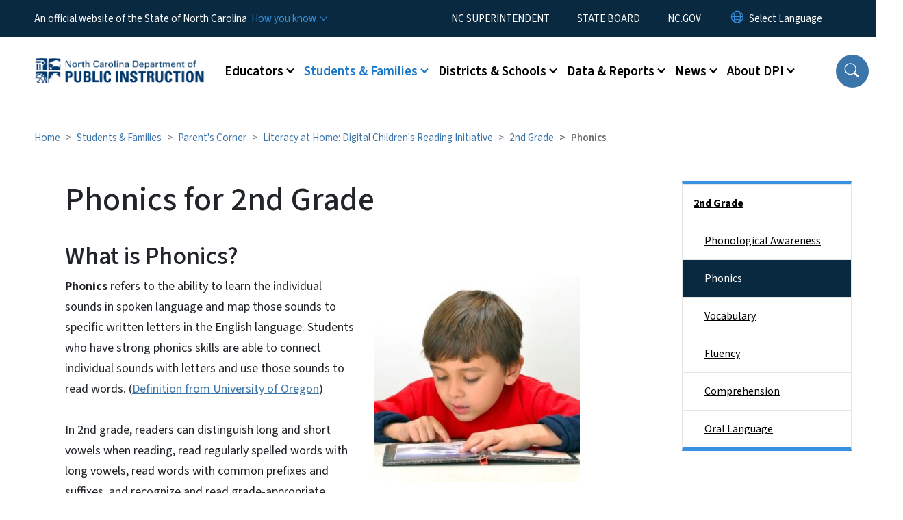

--- FILE ---
content_type: text/html; charset=UTF-8
request_url: https://www.dpi.nc.gov/students-families/parents-corner/literacy-home-digital-childrens-reading-initiative/2nd-grade/phonics-2nd-grade
body_size: 71690
content:

<!DOCTYPE html>
<html lang="en" dir="ltr" prefix="og: https://ogp.me/ns#">
  <head>
    <meta name="color-scheme" content="only light">
    <meta charset="utf-8" />
<script async src="https://www.googletagmanager.com/gtag/js?id=G-4HV0HQ5N7T"></script>
<script>window.dataLayer = window.dataLayer || [];function gtag(){dataLayer.push(arguments)};gtag("js", new Date());gtag("set", "developer_id.dMDhkMT", true);gtag("config", "G-4HV0HQ5N7T", {"groups":"default","page_placeholder":"PLACEHOLDER_page_location","allow_ad_personalization_signals":false});</script>
<meta name="description" content="Phonics refers to the ability to learn the individual sounds in spoken language and map those sounds to specific written letters in the English language. Students who have strong phonics skills are able to connect individual sounds with letters and use those sounds to read words." />
<link rel="canonical" href="https://www.dpi.nc.gov/students-families/parents-corner/literacy-home-digital-childrens-reading-initiative/2nd-grade/phonics-2nd-grade" />
<meta name="twitter:card" content="summary_large_image" />
<meta name="Generator" content="Drupal 10 (https://www.drupal.org)" />
<meta name="MobileOptimized" content="width" />
<meta name="HandheldFriendly" content="true" />
<meta name="viewport" content="width=device-width, initial-scale=1, shrink-to-fit=no" />
<meta http-equiv="x-ua-compatible" content="ie=edge" />
<link rel="icon" href="https://files.nc.gov/nc-dpi/favicon.png?VersionId=QGy2GAvz56Q.2EwPegSPszBkxkkO_tYC" type="image/png" />

    <title>Phonics for 2nd Grade | NC DPI</title>
    <link rel="stylesheet" media="all" href="/sites/default/files/css/css_dYMRd0cRTEjBILD_QegaZ-B5wTHSyrhYrkqAUiV5KuA.css?delta=0&amp;language=en&amp;theme=nc_barrio&amp;include=[base64]" />
<link rel="stylesheet" media="all" href="/sites/default/files/css/css_fpDEAF8S9b4i7a8ZGjuxfvYTo5rtC38BOJVrUFoeST4.css?delta=1&amp;language=en&amp;theme=nc_barrio&amp;include=[base64]" />
<link rel="stylesheet" media="all" href="//cdn.jsdelivr.net/npm/bootstrap@5.1.3/dist/css/bootstrap.min.css" />
<link rel="stylesheet" media="print" href="/sites/default/files/css/css_Qc6rQ4vDOY8eRvqsuPh6rUqvH94i9q-S5r_7HpaSt3s.css?delta=3&amp;language=en&amp;theme=nc_barrio&amp;include=[base64]" />
<link rel="stylesheet" media="all" href="/sites/default/files/css/css_FbwDD8vAB5G-lrlx8Z5RLpkslt9B6UVX7KmXZS60MEs.css?delta=4&amp;language=en&amp;theme=nc_barrio&amp;include=[base64]" />
<link rel="stylesheet" media="print" href="/sites/default/files/css/css_dynNuRAO6ZixmX13BOmE3wgMqo0pg4I41ggzZfIGWHY.css?delta=5&amp;language=en&amp;theme=nc_barrio&amp;include=[base64]" />
<link rel="stylesheet" media="all" href="/sites/default/files/css/css_7rAQFRIfNhpZcTv0nbid7tf97QUwSKAVykB1VifmWyw.css?delta=6&amp;language=en&amp;theme=nc_barrio&amp;include=[base64]" />

    
  </head>
  <body class="layout-one-sidebar layout-sidebar-second has-featured-top page-node-8221 path-node node--type-site-page">
    <a href="#main-content" class="visually-hidden focusable skip-link">
      Skip to main content
    </a>
    
      <div class="dialog-off-canvas-main-canvas" data-off-canvas-main-canvas>
    <div id="page-wrapper">
  <div id="page">
    <header id="header" class="header" role="banner" aria-label="Site header">
                    <div class="highlighted container-fluid g-0">
          <div class="container-fluid section clearfix" role="alert">
              <div id="block-ncalertsblock-2" class="block block-ncalert block-nc-alert-block">
  
    
      <div class="content">
      

    </div>
  </div>


          </div>
        </div>
                              <div class="navbar" id="navbar-top">
                          
              
              <div class="official-website">
                <span class="d-none d-sm-inline">An official website of the State of North Carolina</span>
                <span class="d-sm-none d-inline">An official website of NC</span>
                <button
                  type="button"
                  data-bs-toggle="collapse"
                  data-bs-target="#officialNC"
                  aria-label="How you know"
                  aria-expanded="false"
                  aria-controls="collapseExample"
                  class="how-you-know-btn">
                  <span class="d-none d-sm-inline">How you know <i class="bi-chevron-down"></i></span>
                  <span class="d-sm-none d-inline"><i class="bi bi-info-circle"></i></span>
                </button>
              </div>
              <div class="collapse official-website" id="officialNC">
                <div class="privacy-security">
                  <div class="p-2">
                    <i class="bi bi-info-circle h3 float-start pe-2"></i>
                    <p>State Government websites value user privacy. To learn more, <a href="https://www.nc.gov/privacy">view our full privacy policy</a>.</p>
                  </div>
                  <div class="p-2">
                    <i class="bi bi-lock h3 float-start pe-2"></i>
                    <p>Secure websites use HTTPS certificates. A lock icon or https:// means you’ve safely connected to the official website.</p>
                  </div>
                </div>
              </div>
                              <div class="form-inline navbar-form ml-auto">
                    <section class="row region region-top-header-form">
    <nav role="navigation" aria-labelledby="block-utilitymenu-menu" id="block-utilitymenu" class="block block-menu navigation menu--enterprise-nav-menu">
            
  <div class="visually-hidden" id="block-utilitymenu-menu">Utility Menu</div>
  

        
                  <ul class="clearfix nav" data-component-id="bootstrap_barrio:menu">
                    <li class="nav-item">
                <a href="/about-dpi/state-superintendent-public-instruction" class="nav-link nav-link--about-dpi-state-superintendent-public-instruction" data-drupal-link-system-path="node/7775">NC SUPERINTENDENT</a>
              </li>
                <li class="nav-item">
                <a href="/about-dpi/state-board-education" class="nav-link nav-link--about-dpi-state-board-education" data-drupal-link-system-path="node/7776">STATE BOARD</a>
              </li>
                <li class="nav-item">
                <a href="https://www.nc.gov/" class="nav-link nav-link-https--wwwncgov-">NC.GOV</a>
              </li>
        </ul>
  



  </nav>
<div id="block-gtranslate-2" class="block block-gtranslate block-gtranslate-block">
  
    
      <div class="content">
      
<div class="gtranslate_wrapper"></div><script>window.gtranslateSettings = {"switcher_horizontal_position":"inline","switcher_vertical_position":"inline","horizontal_position":"inline","vertical_position":"inline","float_switcher_open_direction":"bottom","switcher_open_direction":"bottom","default_language":"en","native_language_names":1,"detect_browser_language":0,"add_new_line":1,"select_language_label":"Select Language","flag_size":32,"flag_style":"2d","globe_size":60,"alt_flags":[],"wrapper_selector":".gtranslate_wrapper","url_structure":"none","custom_domains":null,"languages":["en","ar","zh-TW","hi","pl","pt","ru","es","sr","vi","th","hmn","km","lo","so","am"],"custom_css":""};</script><script>(function(){var js = document.createElement('script');js.setAttribute('src', 'https://cdn.gtranslate.net/widgets/latest/dropdown.js');js.setAttribute('data-gt-orig-url', '/students-families/parents-corner/literacy-home-digital-childrens-reading-initiative/2nd-grade/phonics-2nd-grade');js.setAttribute('data-gt-orig-domain', 'www.dpi.nc.gov');document.body.appendChild(js);})();</script>
    </div>
  </div>

  </section>

                </div>
                                      </div>
                <div class="navbar navbar-expand-xl" id="navbar-main">
                        <section class="nc_header region region-header">
          <a href="/" title="Home" rel="home" class="navbar-brand">
              <img src="https://files.nc.gov/nc-dpi/dpi-logo.png?VersionId=zHWMi81YcteyQWxDABD7n1R9EakTpO2L" alt="Home" class="img-fluid d-inline-block align-top" />
                </a>
  
  </section>

                          <button class="navbar-toggler navbar-toggler-right collapsed" type="button" data-bs-toggle="collapse" data-bs-target="#CollapsingNavbar" aria-controls="CollapsingNavbar" aria-expanded="false" aria-label="Toggle navigation"><span class="navbar-toggler-icon"></span></button>
              <div class="collapse navbar-collapse justify-content-end" id="CollapsingNavbar">
                  <section class="main-menu-nav container-md  region region-primary-menu">
    <nav role="navigation" aria-label="Main Menu"  id="block-mainmenu-2" class="block block-menu navigation menu--main">
            
  <p class="visually-hidden" id="block-mainmenu-2-menu">Main menu</p>
  

        
              <ul class="clearfix navbar-nav">
    
    
          
      <li class="nav-item menu-item--expanded dropdown">
                          <a href="/educators" class="nav-link dropdown-toggle nav-link--educators" data-bs-toggle="dropdown" aria-expanded="false" aria-haspopup="true" role="button" data-drupal-link-system-path="node/7088">Educators</a>
                                                      <ul class="dropdown-menu dropdown-menu-lg-end">
    
                                            <li class="dropdown-item landing-page "><a href="/educators" class="nav-link nav-link--educators" data-drupal-link-system-path="node/7088">Educators</a></li>
    
          
      <li class="dropdown-item menu-item--collapsed">
                          <a href="/educators/educator-preparation" class="nav-link--educators-educator-preparation" data-drupal-link-system-path="node/7570">Educator Preparation</a>
              </li>
          
      <li class="dropdown-item menu-item--collapsed">
                          <a href="/educators/educator-recognition-programs" class="nav-link--educators-educator-recognition-programs" data-drupal-link-system-path="node/7099">Educator Recognition Programs</a>
              </li>
          
      <li class="dropdown-item menu-item--collapsed">
                          <a href="/educators/educators-licensure" class="nav-link--educators-educators-licensure" data-drupal-link-system-path="node/7544">Educator&#039;s Licensure</a>
              </li>
          
      <li class="dropdown-item menu-item--collapsed">
                          <a href="/educators/nced-connect" class="nav-link--educators-nced-connect" data-drupal-link-system-path="node/7562">NCED Connect (Formerly Home Base)</a>
              </li>
          
      <li class="dropdown-item menu-item--collapsed">
                          <a href="/educators/national-board-certification" class="nav-link--educators-national-board-certification" data-drupal-link-system-path="node/7557">National Board Certification</a>
              </li>
          
      <li class="dropdown-item">
                          <a href="/educators/professional-development" class="nav-link--educators-professional-development" data-drupal-link-system-path="node/7101">Professional Development</a>
              </li>
          
      <li class="dropdown-item menu-item--collapsed">
                          <a href="/educators/recruitment-support" class="nav-link--educators-recruitment-support" data-drupal-link-system-path="node/7543">Recruitment &amp; Support</a>
              </li>
          
      <li class="dropdown-item menu-item--collapsed">
                          <a href="/educators/specialized-instructional-support" class="nav-link--educators-specialized-instructional-support" data-drupal-link-system-path="node/7360">Specialized Instructional Support</a>
              </li>
          
      <li class="dropdown-item">
                          <a href="https://northcarolina.teach.org/?utm_source=partner-share-ncdpi&amp;utm_medium=weblink&amp;utm_campaign=weblink&amp;utm_content=homepage" class="nav-link-https--northcarolinateachorg-utm-sourcepartner-share-ncdpiutm-mediumweblinkutm-campaignweblinkutm-contenthomepage">TeachNC</a>
              </li>
          
      <li class="dropdown-item">
                          <a href="/educators/troops-teachers" class="nav-link--educators-troops-teachers" data-drupal-link-system-path="node/7550">Troops to Teachers</a>
              </li>
          
      <li class="dropdown-item">
                          <a href="/educators/work-nc-schools" class="nav-link--educators-work-nc-schools" data-drupal-link-system-path="node/7806">Work for NC Schools</a>
              </li>
        </ul>
  
              </li>
          
      <li class="nav-item menu-item--expanded active dropdown">
                          <a href="/students-families" class="nav-link active dropdown-toggle nav-link--students-families" data-bs-toggle="dropdown" aria-expanded="false" aria-haspopup="true" role="button" data-drupal-link-system-path="node/7089">Students &amp; Families</a>
                                                      <ul class="dropdown-menu dropdown-menu-lg-end">
    
                                            <li class="dropdown-item landing-page "><a href="/students-families" class="nav-link nav-link--students-families" data-drupal-link-system-path="node/7089">Students &amp; Families</a></li>
    
          
      <li class="dropdown-item menu-item--collapsed">
                          <a href="/students-families/alternative-choices" class="nav-link--students-families-alternative-choices" data-drupal-link-system-path="node/7493">Alternative Choices</a>
              </li>
          
      <li class="dropdown-item menu-item--collapsed">
                          <a href="/students-families/enhanced-opportunities" class="nav-link--students-families-enhanced-opportunities" data-drupal-link-system-path="node/7762">Enhanced Opportunities</a>
              </li>
          
      <li class="dropdown-item">
                          <a href="/students-families/parent-advisory-commission" class="nav-link--students-families-parent-advisory-commission" data-drupal-link-system-path="node/8327">Parent Advisory Commission</a>
              </li>
          
      <li class="dropdown-item menu-item--collapsed active">
                          <a href="/students-families/parents-corner" class="active nav-link--students-families-parents-corner" data-drupal-link-system-path="node/7764">Parent&#039;s Corner</a>
              </li>
          
      <li class="dropdown-item">
                          <a href="/students-families/student-advisory-council" class="nav-link--students-families-student-advisory-council" data-drupal-link-system-path="node/8442">Student Advisory Council</a>
              </li>
          
      <li class="dropdown-item menu-item--collapsed">
                          <a href="/students-families/student-support" class="nav-link--students-families-student-support" data-drupal-link-system-path="node/7574">Student Support</a>
              </li>
        </ul>
  
              </li>
          
      <li class="nav-item menu-item--expanded dropdown">
                          <a href="/districts-schools" class="nav-link dropdown-toggle nav-link--districts-schools" data-bs-toggle="dropdown" aria-expanded="false" aria-haspopup="true" role="button" data-drupal-link-system-path="node/7090">Districts &amp; Schools</a>
                                                      <ul class="dropdown-menu dropdown-menu-lg-end">
    
                                            <li class="dropdown-item landing-page "><a href="/districts-schools" class="nav-link nav-link--districts-schools" data-drupal-link-system-path="node/7090">Districts &amp; Schools</a></li>
    
          
      <li class="dropdown-item">
                          <a href="https://www.dpi.nc.gov/students-families/alternative-choices/charter-schools/" class="nav-link-https--wwwdpincgov-students-families-alternative-choices-charter-schools-">Charter Schools</a>
              </li>
          
      <li class="dropdown-item">
                          <a href="/districts-schools/operation-polaris/portrait-graduate" class="nav-link--districts-schools-operation-polaris-portrait-graduate" data-drupal-link-system-path="node/8390">Portrait of a Graduate</a>
              </li>
          
      <li class="dropdown-item menu-item--collapsed">
                          <a href="/districts-schools/classroom-resources" class="nav-link--districts-schools-classroom-resources" data-drupal-link-system-path="node/7767">Classroom Resources</a>
              </li>
          
      <li class="dropdown-item menu-item--collapsed">
                          <a href="/districts-schools/office-research-promising-practices" class="nav-link--districts-schools-office-research-promising-practices" data-drupal-link-system-path="node/7884">Office of Research &amp; Promising Practices</a>
              </li>
          
      <li class="dropdown-item menu-item--collapsed">
                          <a href="/districts-schools/district-operations" class="nav-link--districts-schools-district-operations" data-drupal-link-system-path="node/7766">District Operations</a>
              </li>
          
      <li class="dropdown-item menu-item--collapsed">
                          <a href="/districts-schools/districts-schools-support" class="nav-link--districts-schools-districts-schools-support" data-drupal-link-system-path="node/7768">Districts &amp; Schools Support</a>
              </li>
          
      <li class="dropdown-item menu-item--collapsed">
                          <a href="/districts-schools/federal-program-monitoring" class="nav-link--districts-schools-federal-program-monitoring" data-drupal-link-system-path="node/9578">Federal Program Monitoring</a>
              </li>
          
      <li class="dropdown-item menu-item--collapsed">
                          <a href="/districts-schools/funding-opportunities" class="nav-link--districts-schools-funding-opportunities" data-drupal-link-system-path="node/7644">Funding Opportunities</a>
              </li>
          
      <li class="dropdown-item menu-item--collapsed">
                          <a href="/districts-schools/high-school-graduation-requirements" class="nav-link--districts-schools-high-school-graduation-requirements" data-drupal-link-system-path="node/7581">High School Graduation Requirements</a>
              </li>
          
      <li class="dropdown-item">
                          <a href="/districts-schools/recognitions" class="nav-link--districts-schools-recognitions" data-drupal-link-system-path="node/7722">Recognitions</a>
              </li>
          
      <li class="dropdown-item menu-item--collapsed">
                          <a href="/districts-schools/accountability-and-testing" class="nav-link--districts-schools-accountability-and-testing" data-drupal-link-system-path="node/7711">Accountability and Testing</a>
              </li>
          
      <li class="dropdown-item">
                          <a href="/districts-schools/interscholastic-athletics" class="nav-link--districts-schools-interscholastic-athletics" data-drupal-link-system-path="node/7735">Interscholastic Athletics</a>
              </li>
        </ul>
  
              </li>
          
      <li class="nav-item menu-item--expanded dropdown">
                          <a href="/data-reports" class="nav-link dropdown-toggle nav-link--data-reports" data-bs-toggle="dropdown" aria-expanded="false" aria-haspopup="true" role="button" data-drupal-link-system-path="node/7091">Data &amp; Reports</a>
                                                      <ul class="dropdown-menu dropdown-menu-lg-end">
    
                                            <li class="dropdown-item landing-page "><a href="/data-reports" class="nav-link nav-link--data-reports" data-drupal-link-system-path="node/7091">Data &amp; Reports</a></li>
    
          
      <li class="dropdown-item menu-item--collapsed">
                          <a href="/data-reports/common-education-data-analysis-and-reporting-system-cedars" class="nav-link--data-reports-common-education-data-analysis-and-reporting-system-cedars" data-drupal-link-system-path="node/7449">Common Education Data Analysis and Reporting System (CEDARS)</a>
              </li>
          
      <li class="dropdown-item">
                          <a href="/data-reports/data-calendar" class="nav-link--data-reports-data-calendar" data-drupal-link-system-path="node/7451">Data Calendar</a>
              </li>
          
      <li class="dropdown-item menu-item--collapsed">
                          <a href="/data-reports/data-reporting-and-program-monitoring" class="nav-link--data-reports-data-reporting-and-program-monitoring" data-drupal-link-system-path="node/7445">Data Reporting and Program Monitoring</a>
              </li>
          
      <li class="dropdown-item">
                          <a href="https://www.dpi.nc.gov/districts-schools/district-operations/financial-and-business-services/demographics-and-finances" class="nav-link-https--wwwdpincgov-districts-schools-district-operations-financial-and-business-services-demographics-and-finances">Demographics and Finances</a>
              </li>
          
      <li class="dropdown-item menu-item--collapsed">
                          <a href="/data-reports/discipline-alp-and-dropout-data" class="nav-link--data-reports-discipline-alp-and-dropout-data" data-drupal-link-system-path="node/7371">Dropout and Discipline Data</a>
              </li>
          
      <li class="dropdown-item">
                          <a href="/data-reports/economically-disadvantaged" class="nav-link--data-reports-economically-disadvantaged" data-drupal-link-system-path="node/8346">Economically Disadvantaged</a>
              </li>
          
      <li class="dropdown-item">
                          <a href="https://www.dpi.nc.gov/districts-schools/testing-and-school-accountability/school-accountability-and-reporting" class="nav-link-https--wwwdpincgov-districts-schools-testing-and-school-accountability-school-accountability-and-reporting">School Accountability, Reporting, and Educator Performance</a>
              </li>
          
      <li class="dropdown-item menu-item--collapsed">
                          <a href="/data-reports/school-report-cards" class="nav-link--data-reports-school-report-cards" data-drupal-link-system-path="node/7356">School Report Cards</a>
              </li>
        </ul>
  
              </li>
          
      <li class="nav-item menu-item--expanded dropdown">
                          <a href="/news" class="nav-link dropdown-toggle nav-link--news" data-bs-toggle="dropdown" aria-expanded="false" aria-haspopup="true" role="button" data-drupal-link-system-path="node/7092">News</a>
                                                      <ul class="dropdown-menu dropdown-menu-lg-end">
    
                                            <li class="dropdown-item landing-page "><a href="/news" class="nav-link nav-link--news" data-drupal-link-system-path="node/7092">News</a></li>
    
          
      <li class="dropdown-item">
                          <a href="/news/awards-reports-and-legal-documents" class="nav-link--news-awards-reports-and-legal-documents" data-drupal-link-system-path="node/7095">Awards, Reports and Legal Documents</a>
              </li>
          
      <li class="dropdown-item">
                          <a href="/news/calendar" class="nav-link--news-calendar" data-drupal-link-system-path="news/calendar">Calendar</a>
              </li>
          
      <li class="dropdown-item">
                          <a href="/news/celebrate-good" class="nav-link--news-celebrate-good" data-drupal-link-system-path="node/9405">Celebrate the Good</a>
              </li>
          
      <li class="dropdown-item">
                          <a href="/news/k-12-education-legislation-and-reports" class="nav-link--news-k-12-education-legislation-and-reports" data-drupal-link-system-path="node/7777">K-12 Education Legislation and Reports</a>
              </li>
          
      <li class="dropdown-item">
                          <a href="/news/press-releases" class="nav-link--news-press-releases" data-drupal-link-system-path="news/press-releases">Press Releases</a>
              </li>
          
      <li class="dropdown-item">
                          <a href="/news/public-notices" class="nav-link--news-public-notices" data-drupal-link-system-path="news/public-notices">Public Notices</a>
              </li>
        </ul>
  
              </li>
          
      <li class="nav-item menu-item--expanded dropdown">
                          <a href="/about-dpi" class="nav-link dropdown-toggle nav-link--about-dpi" data-bs-toggle="dropdown" aria-expanded="false" aria-haspopup="true" role="button" data-drupal-link-system-path="node/7093">About DPI</a>
                                                      <ul class="dropdown-menu dropdown-menu-lg-end">
    
                                            <li class="dropdown-item landing-page "><a href="/about-dpi" class="nav-link nav-link--about-dpi" data-drupal-link-system-path="node/7093">About DPI</a></li>
    
          
      <li class="dropdown-item menu-item--collapsed">
                          <a href="/about-dpi/contact-us" class="nav-link--about-dpi-contact-us" data-drupal-link-system-path="node/7094">Contact Us</a>
              </li>
          
      <li class="dropdown-item menu-item--collapsed">
                          <a href="/about-dpi/education-directory" class="nav-link--about-dpi-education-directory" data-drupal-link-system-path="node/7719">Education Directory</a>
              </li>
          
      <li class="dropdown-item">
                          <a href="/about-dpi/human-resources-division" class="nav-link--about-dpi-human-resources-division" data-drupal-link-system-path="node/7723">Human Resources Division</a>
              </li>
          
      <li class="dropdown-item">
                          <a href="/about-dpi/intern-dpi" class="nav-link--about-dpi-intern-dpi" data-drupal-link-system-path="node/8280">Intern with DPI</a>
              </li>
          
      <li class="dropdown-item menu-item--collapsed">
                          <a href="/about-dpi/internal-audit-advisory-services" class="nav-link--about-dpi-internal-audit-advisory-services" data-drupal-link-system-path="node/7674">Internal Audit &amp; Advisory Services</a>
              </li>
          
      <li class="dropdown-item menu-item--collapsed">
                          <a href="/about-dpi/state-board-education" class="nav-link--about-dpi-state-board-education" data-drupal-link-system-path="node/7776">State Board of Education</a>
              </li>
          
      <li class="dropdown-item menu-item--collapsed">
                          <a href="/about-dpi/state-superintendent-public-instruction" class="nav-link--about-dpi-state-superintendent-public-instruction" data-drupal-link-system-path="node/7775">State Superintendent of Public Instruction</a>
              </li>
          
      <li class="dropdown-item menu-item--collapsed">
                          <a href="/about-dpi/technology-services" class="nav-link--about-dpi-technology-services" data-drupal-link-system-path="node/7694">Technology Services</a>
              </li>
        </ul>
  
              </li>
        </ul>
  


  </nav>
<nav role="navigation" aria-labelledby="block-utilitymenu-2-menu" id="block-utilitymenu-2" class="block block-menu navigation menu--enterprise-nav-menu">
            
  <h2 class="visually-hidden" id="block-utilitymenu-2-menu">Utility Menu</h2>
  

        
                  <ul class="clearfix nav" data-component-id="bootstrap_barrio:menu">
                    <li class="nav-item">
                <a href="/about-dpi/state-superintendent-public-instruction" class="nav-link nav-link--about-dpi-state-superintendent-public-instruction" data-drupal-link-system-path="node/7775">NC SUPERINTENDENT</a>
              </li>
                <li class="nav-item">
                <a href="/about-dpi/state-board-education" class="nav-link nav-link--about-dpi-state-board-education" data-drupal-link-system-path="node/7776">STATE BOARD</a>
              </li>
                <li class="nav-item">
                <a href="https://www.nc.gov/" class="nav-link nav-link-https--wwwncgov-">NC.GOV</a>
              </li>
        </ul>
  



  </nav>

  </section>

                  <div class="form-inline navbar-form justify-content-end">
                    
                    <div id="search-icon" tabindex="0" role="button" aria-pressed="false" aria-label="Search"><i class="bi bi-search"></i></div>
                  </div>
              </div>
                                            </div>
          </header>
                  <div class="featured-top">
          <aside class="featured-top__inner section container-fluid clearfix" role="complementary">
              <section class="container-fluid region region-featured-top">
    <div id="block-ncsearchblock-2" class="block block-ncsearch block-nc-search-block">
  
    
      <div class="content">
      
<form class="nc-search-block-form" data-drupal-selector="nc-search-block-form" action="/search/ncdpi" method="get" id="nc-search-block-form" accept-charset="UTF-8">
  




        
  <div class="js-form-item js-form-type-search form-type-search js-form-item-keys form-item-keys form-no-label mb-3">
          <label for="edit-keys" class="visually-hidden">Search</label>
                    <input title="Enter the terms you wish to search for." data-drupal-selector="edit-keys" data-msg-maxlength="Search field has a maximum length of 128." type="search" id="edit-keys" name="keys" value="" size="15" maxlength="128" class="form-search form-control" />

                      </div>
<div data-drupal-selector="edit-actions" class="form-actions js-form-wrapper form-wrapper mb-3" id="edit-actions--3"><input id="search-button" aria-label="search" role="search" data-drupal-selector="edit-submit" type="submit" value="Search" class="button js-form-submit form-submit btn btn-primary form-control" />
</div>

</form>

    </div>
  </div>
<div class="views-element-container block block-views block-views-blocksite-page-hero-image-block-1" id="block-views-block-site-page-hero-image-block-1">
  
    
      <div class="content">
      <div><div class="view view-site-page-hero-image view-id-site_page_hero_image view-display-id-block_1 js-view-dom-id-338693bab90278c1d742d0192dd917eaa4eaff1f18b50f37b57a44ebd79d9040">
  
    
      
      <div class="view-content row">
          <div>
    <div class="views-field views-field-field-main-image"><div class="field-content"></div></div>
  </div>

    </div>
  
          </div>
</div>

    </div>
  </div>

  </section>

                      </aside>
        </div>
              <div id="main-wrapper" class="layout-main-wrapper clearfix">
              <div id="main" class="container-fluid ">
                                          <div id="block-breadcrumbs" class="block block-system block-system-breadcrumb-block">
  
    
      <div class="content">
      
  <nav role="navigation" aria-label="breadcrumb" style="">
  <ol class="breadcrumb">
            <li class="breadcrumb-item">
        <a href="/">Home</a>
      </li>
                <li class="breadcrumb-item">
        <a href="/students-families">Students &amp; Families</a>
      </li>
                <li class="breadcrumb-item">
        <a href="/students-families/parents-corner">Parent&#039;s Corner</a>
      </li>
                <li class="breadcrumb-item">
        <a href="/students-families/parents-corner/literacy-home-digital-childrens-reading-initiative">Literacy at Home: Digital Children&#039;s Reading Initiative</a>
      </li>
                <li class="breadcrumb-item">
        <a href="/students-families/parents-corner/literacy-home-digital-childrens-reading-initiative/2nd-grade">2nd Grade</a>
      </li>
        </ol>
</nav>


    </div>
  </div>


          <div class="row row-offcanvas row-offcanvas-left clearfix">
            <main class="main-content col order-first" id="content" role="main">
              <section class="section">
                <a id="main-content" tabindex="-1"></a>
                  <div data-drupal-messages-fallback class="hidden"></div>

<article class="node node--type-site-page node--view-mode-full clearfix">
  <header>
    
          <h1 class="node__title"><span class="field field--name-title field--type-string field--label-hidden">Phonics for 2nd Grade</span>
</h1>
        
      </header>
  <div class="node__content clearfix">
          
      <div class="field field--name-field-child-paragraph field--type-entity-reference-revisions field--label-hidden field__items">
              <div class="field__item">  <div  data-component-id="nc_barrio:text" class="paragraph paragraph--type--text paragraph--view-mode--default limit-text-width">
      
            <div class="clearfix text-formatted field field--name-field-editor field--type-text-long field--label-hidden field__item"><h2>What is Phonics?</h2><div class="align-right">
  
  

            <div class="field field--name-image field--type-image field--label-hidden field__item">  <img loading="lazy" src="https://files.nc.gov/nc-dpi/styles/inline_medium/public/images/2021-12/Phonics%20for%202nd%20Grade.jpg?VersionId=g6Ti8aSKPIEKDFgr7b9xh70NoYszvNfN&amp;itok=T04C2XWS" width="375" height="375" alt="Child reading a book." class="image-style-inline-medium">


</div>
      
</div>
<p><strong>Phonics</strong> refers to the ability to learn the individual sounds in spoken language and map those sounds to specific written letters in the English language. Students who have strong phonics skills are able to connect individual sounds with letters and use those sounds to read words. (<a href="https://dibels.uoregon.edu/sites/dibels1.uoregon.edu/files/2021-06/dibelsparentguide.pdf">Definition from University of Oregon</a>)</p><p>In 2nd grade, readers can distinguish long and short vowels when reading, read regularly spelled words with long vowels, read words with common prefixes and suffixes, and recognize and read grade-appropriate irregularly spelled words.</p><h2>What Does it Look Like?</h2><p>What is phonics and why is it important?</p><p><iframe allow="accelerometer; autoplay; clipboard-write; encrypted-media; gyroscope; picture-in-picture" allowfullscreen frameborder="0" height="205" src="https://www.youtube.com/embed/9mBaOid4w2w" title="YouTube video player" width="366"></iframe></p><h2>Practice Activities</h2><p><strong>Building Multisyllabic Words:</strong> Write multiple one-syllable words. Have the child put two of the words together to create a new, multisyllabic word.&nbsp; Watch&nbsp;<a href="https://www.youtube.com/watch?v=K0Gr6TiUGe4">Building Multisyllabic Words</a>.</p><p><strong>Prefixes and Suffixes:</strong> While reading with the child, pause when you come to a word that has a prefix and/or suffix. Take time to discuss the word by breaking down the word's meaning based on the prefix and/or suffix.&nbsp; <a href="http://teacher.scholastic.com/reading/bestpractices/vocabulary/pdf/prefixes_suffixes.pdf">Prefixes and Suffixes</a>&nbsp;(optional)</p><p><strong>Syllable Types:</strong> Encourage the child to recall syllable types when reading and spelling. <a href="https://assets.ltkcontent.com/files/6-syllable-types.pdf?mtime=20201204160910&amp;focal=none">Syllable types</a>&nbsp;(optional)</p><p><strong>Rainbow Word:</strong> Write a word for the child. Have the child write the same word using different colored utensils (e.g., marker, colored pencil, crayon) and using the key below to mark spelling patterns.&nbsp; <a href="https://strongreadersms.com/wp-content/uploads/2020/05/IMG_5356-scaled.jpg" data-extlink>Rainbow Words</a>&nbsp;example</p><ul><li>Red- Consonant</li><li>Blue- Vowel</li><li>Orange- Digraph: two letters that make one sound (e.g., sh, ch, th, wh, ph, ck, ng)</li><li>Green- Bossy or Silent e: an e at the end of a word that is silent and makes the vowel say its name (e.g., kite, cake, broke)</li><li>Purple- Vowel Teams (e.g., ee, ei, ie, ea, ie, ou, oi, oy, ai, ay, oa, ow, ue)</li><li>Brown- R Controlled Vowels (e.g., ir, ur, er, or, ar)</li></ul><h2>Practice Activities (with Printables)</h2><p><em>If you don't have a printer, your child's school will print these for you.</em></p><p><strong>Short and Long Vowel Sound Sort:</strong> Practice long and short vowel sounds by sorting.&nbsp; <a href="https://fcrr.org/sites/g/files/upcbnu2836/files/media/PDFs/student_center_activities/23_variant_correspondences/23_p015_short_and_long.pdf">Short and Long Vowel Sound Sort</a></p><p><strong>Spell and Sort with Vowel Digraphs:</strong> Use this sorting activity to identify vowel digraphs (au, aw, ew, oo).&nbsp; <a href="https://fcrr.org/sites/g/files/upcbnu2836/files/media/PDFs/student_center_activities/23_variant_correspondences/23_p020_spell_and_sort.pdf">Spell and Sort with Vowel Digraphs</a></p><p><strong>Vowel Digraphs:</strong> Play this baseball themed game to practice reading words with vowel digraphs (ea, oa, ai, ay, and oo).&nbsp; <a href="https://fcrr.org/sites/g/files/upcbnu2836/files/media/PDFs/student_center_activities/23_variant_correspondences/23_p019_vowel_digraph_baseball.pdf">Vowel Digraphs</a></p><p><strong>Spin and Read:</strong> This activity allows children to practice reading words with the follow spelling patterns: ew, ue.&nbsp; <a href="https://wordwall.net/resource/4582697/english/spin-the-wheel-ew-ue">Spin and Read</a></p><p><strong>Blend Syllables in Words:</strong> Play this game by pulling two cards, each having a one syllable word. If the syllables combine to make a new word, write the new word.&nbsp; &nbsp;<a href="https://fcrr.org/sites/g/files/upcbnu2836/files/media/PDFs/student_center_activities/23_syllable_patterns/23_p029_syllables_words_and_pictures.pdf">Blend Syllables in Words</a></p><p><strong>Syllable Share:</strong> Play this game to make multiple words with the same syllable.&nbsp; <a href="https://fcrr.org/sites/g/files/upcbnu2836/files/media/PDFs/student_center_activities/23_syllable_patterns/23_p036_syllable_share.pdf">Syllable Share</a></p><p><strong>Create New Words:</strong> Combine base words, prefixes, and suffixes to create new words.&nbsp; <a href="https://fcrr.org/sites/g/files/upcbnu2836/files/media/PDFs/student_center_activities/23_morpheme_structures/23_p044_word_construction.pdf">Create New Words</a></p><p><strong>Affix Sort:</strong> Engage with the child by sorting words according to whether they have a prefix, a suffix, both, or neither.&nbsp; <a href="https://fcrr.org/sites/g/files/upcbnu2836/files/media/PDFs/student_center_activities/45_morpheme_structures/45_ap016_affix_sort.pdf">Affix Sort</a></p><p><strong>Affix Hunt:</strong> Use this activity to support the child's recognition of affixes (prefixes and suffixes).&nbsp; <a href="https://fcrr.org/sites/g/files/upcbnu2836/files/media/PDFs/student_center_activities/23_morpheme_structures/23_p041_affix_hunt.pdf">Affix Hunt</a></p><p><strong>Crazy Card Game:</strong> Practice high frequency words (irregular and regular spellings) with this game. Watch&nbsp;<a href="https://www.youtube.com/watch?v=9kZQL2ujLWo">Crazy Card Game</a>.&nbsp; <a href="https://www.fcrr.org/sites/g/files/upcbnu2836/files/media/PDFs/student_center_activities/23_high_frequency_words/23_p011_word_crazy.pdf">Crazy Card Game</a></p><h2>Online Activities</h2><p><strong>Word Force: &nbsp;</strong>This interactive game engages children with fun, multi-level literacy development activities.</p><p><a href="https://drive.google.com/file/d/16msl2zusGwJrUSOOAVsALTA3YtuRkR8M/view" data-extlink><strong>Letter Tile Phonics</strong></a><strong>:&nbsp;</strong>&nbsp;Practice phonics by using the free online&nbsp;<a href="https://www.reallygreatreading.com/lettertiles/" data-extlink>Letter Tile Free Play Board</a>.&nbsp; Access optional lists of words organized by the&nbsp;<a href="https://blog.maketaketeach.com/wp-content/uploads/2012/05/Phoneme-Segmentation-Words1.pdf" data-extlink>number of phonemes (or sounds)</a>&nbsp;or&nbsp;by word families.</p><p><a href="https://wordwall.net/resource/1636284/long-and-short-vowels"><strong>Short and Long Vowels</strong></a><strong>:</strong> This game allows children to sort words into long and short vowel categories.&nbsp; Play this <a href="https://wordwall.net/resource/21133973/long-and-short-vowels">similar game</a> for more words to sort.</p><p><a href="https://wordwall.net/resource/9086694/vowel-team"><strong>Move the Letters</strong></a><strong>:</strong> This game allows children to manipulate letters and correctly spell a word when given a picture of an item with a vowel team.</p><p><a href="https://wordwall.net/resource/2556009/vowel-team-sort"><strong>Vowel Team Sentence Sort</strong></a><strong>:</strong> This activity allows children to sort sentences by the vowel teams included in the sentences.</p><p><a href="https://wordwall.net/resource/6935025/reading/2-syllable-words-mixed-megawords-1"><strong>Multisyllabic Words</strong></a><strong>:</strong> This game allows children to match open and closed syllables to build a new word with game cards.&nbsp; This <a href="https://wordwall.net/resource/9032113/reading/v-cv-match-open-to-closed-syllable-to-make-2-syllable">similar game</a> allows children to match open and closed syllables as well.&nbsp; <a href="chrome-extension://ieepebpjnkhaiioojkepfniodjmjjihl/data/pdf.js/web/viewer.html?file=https%3A%2F%2Fassets.ltkcontent.com%2Ffiles%2F6-syllable-types.pdf%3Fmtime%3D20201204160910%26focal%3Dnone">Syllable Types</a> (optional)</p><p><a href="https://wordwall.net/resource/3531889/prefix-or-suffix"><strong>Prefixes and Suffixes</strong></a><strong>:</strong> This game allows children to whack a mole based on prefix or suffix.</p><p><a href="https://wordwall.net/resource/3531889/prefix-or-suffix"><strong>Prefix and Suffix Sort</strong></a><strong>:</strong> This game has children sort word by determining whether each word has a prefix, a suffix, or both.</p><p><a href="https://www.youtube.com/watch?v=b5RX54VtksQ"><strong>Letter Sounds Make Words</strong></a><strong>:</strong> This Classroom Connection lesson focuses on identifying the sounds letters make in words, blending words together, and breaking sounds in words apart.&nbsp; <a href="https://production-01.s3.amazonaws.com/media/courseware/relatedresource/file/L01_1-2_Extension_62PpSlu.pdf">Extension activity</a>&nbsp;(optional)</p></div>
      
  </div>
</div>
          </div>
  
          </div>
</article>


              </section>
            </main>
                                      <div class="sidebar_second sidebar col-md-3 order-last" id="sidebar_second">
                <aside class="section" role="complementary">
                    <section class="container-md  region region-sidebar-second">
    <nav role="navigation" class="sidebar" aria-label="Section Menu" id="block-sidebar-second-main-menu" class="block block-menu navigation menu--main">
            
  <p class="visually-hidden" id="block-sidebar-second-main-menu-menu">Side Nav</p>
  

              <ul  class="clearfix sidebar-nav" data-current-level="5">                                                                                                                                                                                                                                                                                                                                                                                                                                                                                                                                                                                                                                                                                                                                                                                                                                                                                                                                                                                                                                                                                                                                                                                                                                                                  <li class="active current-page-ancestor" data-menu-level="4">
                          <a href="/students-families/parents-corner/literacy-home-digital-childrens-reading-initiative/2nd-grade" class="active sidebar-link--students-families-parents-corner-literacy-home-digital-childrens-reading-initiative-2nd-grade" data-drupal-link-system-path="node/8198">2nd Grade</a>
                                                    <ul>                                                                                          <li data-menu-level="5">
                          <a href="/students-families/parents-corner/literacy-home-digital-childrens-reading-initiative/2nd-grade/phonological-awareness-2nd-grade" class="sidebar-link--students-families-parents-corner-literacy-home-digital-childrens-reading-initiative-2nd-grade-phonological-awareness-2nd-grade" data-drupal-link-system-path="node/8220">Phonological Awareness</a>
                                                  </li>                                                      <li class="active" data-menu-level="5">
                          <a href="/students-families/parents-corner/literacy-home-digital-childrens-reading-initiative/2nd-grade/phonics-2nd-grade" class="active sidebar-link--students-families-parents-corner-literacy-home-digital-childrens-reading-initiative-2nd-grade-phonics-2nd-grade is-active" aria-current="page" data-drupal-link-system-path="node/8221">Phonics</a>
                                                    </li>                                                      <li data-menu-level="5">
                          <a href="/students-families/parents-corner/literacy-home-digital-childrens-reading-initiative/2nd-grade/vocabulary-2nd-grade" class="sidebar-link--students-families-parents-corner-literacy-home-digital-childrens-reading-initiative-2nd-grade-vocabulary-2nd-grade" data-drupal-link-system-path="node/8222">Vocabulary</a>
                                                  </li>                                                      <li data-menu-level="5">
                          <a href="/students-families/parents-corner/literacy-home-digital-childrens-reading-initiative/2nd-grade/fluency-2nd-grade" class="sidebar-link--students-families-parents-corner-literacy-home-digital-childrens-reading-initiative-2nd-grade-fluency-2nd-grade" data-drupal-link-system-path="node/8223">Fluency</a>
                                                  </li>                                                      <li data-menu-level="5">
                          <a href="/students-families/parents-corner/literacy-home-digital-childrens-reading-initiative/2nd-grade/comprehension-2nd-grade" class="sidebar-link--students-families-parents-corner-literacy-home-digital-childrens-reading-initiative-2nd-grade-comprehension-2nd-grade" data-drupal-link-system-path="node/8224">Comprehension</a>
                                                  </li>                                                      <li data-menu-level="5">
                          <a href="/students-families/parents-corner/literacy-home-digital-childrens-reading-initiative/2nd-grade/oral-language-2nd-grade" class="sidebar-link--students-families-parents-corner-literacy-home-digital-childrens-reading-initiative-2nd-grade-oral-language-2nd-grade" data-drupal-link-system-path="node/8225">Oral Language</a>
                                                  </li>            
              </ul>                                </li>                                                                                                                                                                                                                                                                                                    
                                                                                                                                                                                                                                                                                                                                                  
                                                                                                                                                                                                      
                                                                                                                                                                                                                                                                                                                                                </ul>  

  </nav>





  </section>

                </aside>
              </div>
                      </div>
        </div>
          </div>
    <nav class="back-to-top" aria-label="Back to top"><a title="Back to top" href="#navbar-top"><i class="bi-box-arrow-in-up" role="img" aria-label="Back to top arrow"></i></a></nav>
        <footer class="site-footer">
              <div class="container-fluid">
                      <div class="site-footer__top clearfix">
                <section class="row region region-footer-first">
    <div id="block-contactus-2" class="block-content-basic block block-block-content block-block-content25084cf5-033f-4a6d-b73f-87e8e89956f7">
  
      <h2>Contact Us</h2>
    
      <div class="content">
      
            <div class="clearfix text-formatted field field--name-body field--type-text-with-summary field--label-hidden field__item"><div itemscope itemtype="http://schema.org/Organization"><div itemprop="address" itemscope itemtype="http://schema.org/PostalAddress"><a href="https://www.doa.nc.gov/divisions/state-parking/downtown-raleigh-visitors"><span itemprop="name"><strong>Physical Address</strong></span></a><span itemprop="name"><strong>:</strong></span></div><div itemprop="address" itemscope itemtype="http://schema.org/PostalAddress"><span itemprop="streetAddress">North Carolina Department of Public Instruction</span><br>301 N. Wilmington Street<br><span itemprop="addressLocality">Raleigh,&nbsp;NC 27601-2825</span></div><div itemprop="address" itemscope itemtype="http://schema.org/PostalAddress">&nbsp;</div><div itemprop="address" itemscope itemtype="http://schema.org/PostalAddress"><div itemprop="address" itemscope itemtype="http://schema.org/PostalAddress"><span itemprop="name"><strong>Mailing Address:</strong></span><br>6301 Mail Service Center<br>Raleigh, NC 27699-6301<span itemprop="addressLocality">&nbsp;</span><br><br><strong>Phone:</strong>&nbsp;<a href="tel:984-236-2100">984-236-2100</a></div></div></div></div>
      
    </div>
  </div>

  </section>

                <section class="row region region-footer-second">
    <div id="block-workforus-2" class="block-content-basic block block-block-content block-block-content894084a3-8e5d-44ec-803e-9566f262e340">
  
      <h2>Work for Us</h2>
    
      <div class="content">
      
            <div class="clearfix text-formatted field field--name-body field--type-text-with-summary field--label-hidden field__item"><p><a class="btn btn-primary" href="/educators/work-nc-schools">Work for NC Schools</a></p><p><a class="btn btn-primary" href="https://nc.wd108.myworkdayjobs.com/NC_Careers?hiringCompany=4c5533ba0a02100160ecc3ea9a780000">Job Opportunities at DPI</a></p><p><a class="btn btn-primary" href="https://www.nc.gov/state-employees">For State Employees</a></p><p><a class="btn btn-primary" href="https://intranet.ncpublicschools.gov/">Login to DPI Inside</a></p></div>
      
    </div>
  </div>

  </section>

                <section class="row region region-footer-third">
    <div id="block-followus-2" class="block block-ncblocks block-ncblocks-follow-site-block">
  
      <h2>Follow Us</h2>
    
      <div class="content">
      
<div class="social-links">
  <div class="item-list">
    <ul>
              <li>
          <a href="https://www.facebook.com/NCPublicSchools/" itemprop="url">
            <svg xmlns="http://www.w3.org/2000/svg" fill="currentColor" class="bi bi-facebook" viewBox="0 0 16 16" role="img" aria-label="Facebook">
              <path d="M16 8.049c0-4.446-3.582-8.05-8-8.05C3.58 0-.002 3.603-.002 8.05c0 4.017 2.926 7.347 6.75 7.951v-5.625h-2.03V8.05H6.75V6.275c0-2.017 1.195-3.131 3.022-3.131.876 0 1.791.157 1.791.157v1.98h-1.009c-.993 0-1.303.621-1.303 1.258v1.51h2.218l-.354 2.326H9.25V16c3.824-.604 6.75-3.934 6.75-7.951"/>
            </svg>
          </a>
        </li>
      
              <li>
          <a href="https://twitter.com/ncpublicschools">
            <svg xmlns="http://www.w3.org/2000/svg" fill="currentColor" class="bi bi-twitter-x" viewBox="0 0 16 16" role="img" aria-label="X">
              <path d="M12.6.75h2.454l-5.36 6.142L16 15.25h-4.937l-3.867-5.07-4.425 5.07H.316l5.733-6.57L0 .75h5.063l3.495 4.633L12.601.75Zm-.86 13.028h1.36L4.323 2.145H2.865z"/>
            </svg>
          </a>
        </li>
      
      
              <li>
          <a href="https://www.instagram.com/ncpublicschools/" itemprop="url">
            <svg xmlns="http://www.w3.org/2000/svg" fill="currentColor" class="bi bi-instagram" viewBox="0 0 16 16" role="img" aria-label="Instagram">
              <path d="M8 0C5.829 0 5.556.01 4.703.048 3.85.088 3.269.222 2.76.42a3.9 3.9 0 0 0-1.417.923A3.9 3.9 0 0 0 .42 2.76C.222 3.268.087 3.85.048 4.7.01 5.555 0 5.827 0 8.001c0 2.172.01 2.444.048 3.297.04.852.174 1.433.372 1.942.205.526.478.972.923 1.417.444.445.89.719 1.416.923.51.198 1.09.333 1.942.372C5.555 15.99 5.827 16 8 16s2.444-.01 3.298-.048c.851-.04 1.434-.174 1.943-.372a3.9 3.9 0 0 0 1.416-.923c.445-.445.718-.891.923-1.417.197-.509.332-1.09.372-1.942C15.99 10.445 16 10.173 16 8s-.01-2.445-.048-3.299c-.04-.851-.175-1.433-.372-1.941a3.9 3.9 0 0 0-.923-1.417A3.9 3.9 0 0 0 13.24.42c-.51-.198-1.092-.333-1.943-.372C10.443.01 10.172 0 7.998 0zm-.717 1.442h.718c2.136 0 2.389.007 3.232.046.78.035 1.204.166 1.486.275.373.145.64.319.92.599s.453.546.598.92c.11.281.24.705.275 1.485.039.843.047 1.096.047 3.231s-.008 2.389-.047 3.232c-.035.78-.166 1.203-.275 1.485a2.5 2.5 0 0 1-.599.919c-.28.28-.546.453-.92.598-.28.11-.704.24-1.485.276-.843.038-1.096.047-3.232.047s-2.39-.009-3.233-.047c-.78-.036-1.203-.166-1.485-.276a2.5 2.5 0 0 1-.92-.598 2.5 2.5 0 0 1-.6-.92c-.109-.281-.24-.705-.275-1.485-.038-.843-.046-1.096-.046-3.233s.008-2.388.046-3.231c.036-.78.166-1.204.276-1.486.145-.373.319-.64.599-.92s.546-.453.92-.598c.282-.11.705-.24 1.485-.276.738-.034 1.024-.044 2.515-.045zm4.988 1.328a.96.96 0 1 0 0 1.92.96.96 0 0 0 0-1.92m-4.27 1.122a4.109 4.109 0 1 0 0 8.217 4.109 4.109 0 0 0 0-8.217m0 1.441a2.667 2.667 0 1 1 0 5.334 2.667 2.667 0 0 1 0-5.334"/>
            </svg>
          </a>
        </li>
      
      
      
              <li>
          <a href="https://www.youtube.com/user/ncpublicschools" itemprop="url">
            <svg xmlns="http://www.w3.org/2000/svg" fill="currentColor" class="bi bi-youtube" viewBox="0 0 16 16" role="img" aria-label="YouTube">
              <path d="M8.051 1.999h.089c.822.003 4.987.033 6.11.335a2.01 2.01 0 0 1 1.415 1.42c.101.38.172.883.22 1.402l.01.104.022.26.008.104c.065.914.073 1.77.074 1.957v.075c-.001.194-.01 1.108-.082 2.06l-.008.105-.009.104c-.05.572-.124 1.14-.235 1.558a2.01 2.01 0 0 1-1.415 1.42c-1.16.312-5.569.334-6.18.335h-.142c-.309 0-1.587-.006-2.927-.052l-.17-.006-.087-.004-.171-.007-.171-.007c-1.11-.049-2.167-.128-2.654-.26a2.01 2.01 0 0 1-1.415-1.419c-.111-.417-.185-.986-.235-1.558L.09 9.82l-.008-.104A31 31 0 0 1 0 7.68v-.123c.002-.215.01-.958.064-1.778l.007-.103.003-.052.008-.104.022-.26.01-.104c.048-.519.119-1.023.22-1.402a2.01 2.01 0 0 1 1.415-1.42c.487-.13 1.544-.21 2.654-.26l.17-.007.172-.006.086-.003.171-.007A100 100 0 0 1 7.858 2zM6.4 5.209v4.818l4.157-2.408z"/>
            </svg>
          </a>
        </li>
      
      
              <li>
          <a href="https://www.linkedin.com/company/north-carolina-department-of-public-instruction" itemprop="url">
            <svg xmlns="http://www.w3.org/2000/svg" fill="currentColor" class="bi bi-linkedin" viewBox="0 0 16 16" role="img" aria-label="LinkedIn">
              <path d="M0 1.146C0 .513.526 0 1.175 0h13.65C15.474 0 16 .513 16 1.146v13.708c0 .633-.526 1.146-1.175 1.146H1.175C.526 16 0 15.487 0 14.854zm4.943 12.248V6.169H2.542v7.225zm-1.2-8.212c.837 0 1.358-.554 1.358-1.248-.015-.709-.52-1.248-1.342-1.248S2.4 3.226 2.4 3.934c0 .694.521 1.248 1.327 1.248zm4.908 8.212V9.359c0-.216.016-.432.08-.586.173-.431.568-.878 1.232-.878.869 0 1.216.662 1.216 1.634v3.865h2.401V9.25c0-2.22-1.184-3.252-2.764-3.252-1.274 0-1.845.7-2.165 1.193v.025h-.016l.016-.025V6.169h-2.4c.03.678 0 7.225 0 7.225z"/>
            </svg>
          </a>
        </li>
      

           
            <li>
          <a href="https://www.dpi.nc.gov/news/feed" itemprop="url">
            <svg xmlns="http://www.w3.org/2000/svg" fill="currentColor" class="bi bi-rss" viewBox="0 0 16 16" role="img" aria-label="RSS Feed">
              <path d="M14 1a1 1 0 0 1 1 1v12a1 1 0 0 1-1 1H2a1 1 0 0 1-1-1V2a1 1 0 0 1 1-1zM2 0a2 2 0 0 0-2 2v12a2 2 0 0 0 2 2h12a2 2 0 0 0 2-2V2a2 2 0 0 0-2-2z"/>
              <path d="M5.5 12a1.5 1.5 0 1 1-3 0 1.5 1.5 0 0 1 3 0m-3-8.5a1 1 0 0 1 1-1c5.523 0 10 4.477 10 10a1 1 0 1 1-2 0 8 8 0 0 0-8-8 1 1 0 0 1-1-1m0 4a1 1 0 0 1 1-1 6 6 0 0 1 6 6 1 1 0 1 1-2 0 4 4 0 0 0-4-4 1 1 0 0 1-1-1"/>
            </svg>
          </a>
        </li>
      
    </ul>
  </div>
</div>

    </div>
  </div>

  </section>

            </div>
                                <div class="site-footer__bottom">
                <section class="row region region-site-footer">
    <nav role="navigation" aria-labelledby="block-networkmenu-2-menu" id="block-networkmenu-2" class="block block-menu navigation menu--network-menu">
            
  <h2 class="visually-hidden" id="block-networkmenu-2-menu">Network Menu</h2>
  

        
                  <ul class="clearfix nav" data-component-id="bootstrap_barrio:menu">
                    <li class="nav-item">
                <a href="/about-dpi/education-directory" class="nav-link nav-link--about-dpi-education-directory" data-drupal-link-system-path="node/7719">Education Directory</a>
              </li>
                <li class="nav-item">
                <a href="https://nc.gov/" title="The State of North Carolina" class="nav-link nav-link-https--ncgov-">nc.gov</a>
              </li>
                <li class="nav-item">
                <a href="/webform/user_feedback?source_entity_type=ENTITY_TYPE&amp;source_entity_id=ENTITY_ID" class="webform-dialog webform-dialog-mobile nav-link webform-dialog webform-dialog-mobile nav-link--webform-user-feedbacksource-entity-typeentity-typesource-entity-identity-id" title="Website User Feedback Form" data-drupal-link-query="{&quot;source_entity_id&quot;:&quot;ENTITY_ID&quot;,&quot;source_entity_type&quot;:&quot;ENTITY_TYPE&quot;}" data-drupal-link-system-path="webform/user_feedback">Website Feedback</a>
              </li>
                <li class="nav-item">
                <a href="https://www.nc.gov/accessibility" title="Accessibility of State of North Carolina Websites" class="nav-link nav-link-https--wwwncgov-accessibility">Accessibility</a>
              </li>
                <li class="nav-item">
                <a href="https://www.nc.gov/disclaimer-terms-use" title="Terms of Use" class="nav-link nav-link-https--wwwncgov-disclaimer-terms-use">Disclaimer &amp; Terms of Use</a>
              </li>
                <li class="nav-item">
                <a href="https://www.nc.gov/privacy" title="State of North Carolina Privacy Policy" class="nav-link nav-link-https--wwwncgov-privacy">Privacy Policy</a>
              </li>
                <li class="nav-item">
                <a href="https://www.nc.gov/government/open-budget" title="State of North Carolina Open Budget" class="nav-link nav-link-https--wwwncgov-government-open-budget">Open Budget</a>
              </li>
        </ul>
  



  </nav>

  </section>

              <div class="branding"><a href="https://it.nc.gov/services/digital-services">Hosted on Digital Commons</a></div>
            </div>
                  </div>
          </footer>
  </div>
</div>

  </div>

    
    <script type="application/json" data-drupal-selector="drupal-settings-json">{"path":{"baseUrl":"\/","pathPrefix":"","currentPath":"node\/8221","currentPathIsAdmin":false,"isFront":false,"currentLanguage":"en"},"pluralDelimiter":"\u0003","suppressDeprecationErrors":true,"ajaxPageState":{"libraries":"[base64]","theme":"nc_barrio","theme_token":null},"ajaxTrustedUrl":{"\/search\/ncdpi":true},"clientside_validation_jquery":{"validate_all_ajax_forms":2,"force_validate_on_blur":true,"force_html5_validation":false,"messages":{"required":"This field is required.","remote":"Please fix this field.","email":"Please enter a valid email address.","url":"Please enter a valid URL.","date":"Please enter a valid date.","dateISO":"Please enter a valid date (ISO).","number":"Please enter a valid number.","digits":"Please enter only digits.","equalTo":"Please enter the same value again.","maxlength":"Please enter no more than {0} characters.","minlength":"Please enter at least {0} characters.","rangelength":"Please enter a value between {0} and {1} characters long.","range":"Please enter a value between {0} and {1}.","max":"Please enter a value less than or equal to {0}.","min":"Please enter a value greater than or equal to {0}.","step":"Please enter a multiple of {0}."}},"google_analytics":{"account":"G-4HV0HQ5N7T","trackOutbound":true,"trackMailto":true,"trackTel":true,"trackDownload":true,"trackDownloadExtensions":"7z|aac|arc|arj|asf|asx|avi|bin|csv|doc(x|m)?|dot(x|m)?|exe|flv|gif|gz|gzip|hqx|jar|jpe?g|js|mp(2|3|4|e?g)|mov(ie)?|msi|msp|pdf|phps|png|ppt(x|m)?|pot(x|m)?|pps(x|m)?|ppam|sld(x|m)?|thmx|qtm?|ra(m|r)?|sea|sit|tar|tgz|torrent|txt|wav|wma|wmv|wpd|xls(x|m|b)?|xlt(x|m)|xlam|xml|z|zip"},"linkpurpose":{"domain":"https:\/\/www.dpi.nc.gov","ignore":"#toolbar-administration a","purposeDocumentMessage":"Link downloads document","purposeDocumentIconType":"html","purposeDocumentIconPosition":"beforeend","purposeDownloadMessage":"Link downloads file","purposeDownloadIconType":"html","purposeDownloadIconPosition":"beforeend","purposeAppMessage":"Link opens app","purposeAppIconType":"html","purposeAppIconPosition":"beforeend","purposeExternalMessage":"Link is external","purposeExternalIconType":"html","purposeExternalIconPosition":"beforeend","purposeMailMessage":"Link sends email","purposeMailIconType":"html","purposeMailIconPosition":"beforeend","purposeTelMessage":"Link opens phone app","purposeTelIconType":"html","purposeTelIconPosition":"beforeend","purposeNewWindow":true,"purposeNewWindowMessage":"Opens in new window","purposeNewWindowIconType":"html","purposeNewWindowIconPosition":"beforeend","css_url":"\/modules\/contrib\/linkpurpose"},"nc_breadcrumb":{"activeTrailInfo":{"Students \u0026 Families":"\/students-families","Parent\u0027s Corner":"\/students-families\/parents-corner","Literacy at Home: Digital Children\u0027s Reading Initiative":"\/students-families\/parents-corner\/literacy-home-digital-childrens-reading-initiative","2nd Grade":"\/students-families\/parents-corner\/literacy-home-digital-childrens-reading-initiative\/2nd-grade","Phonics":"\/students-families\/parents-corner\/literacy-home-digital-childrens-reading-initiative\/2nd-grade\/phonics-2nd-grade"}},"webform":{"dialog":{"options":{"narrow":{"title":"Narrow","width":600},"mobile":{"title":"Mobile"},"normal":{"title":"Normal","width":800},"wide":{"title":"Wide","width":1000}},"entity_type":"node","entity_id":"8221"}},"nc_alerts":{"options":{"slideTransition":"goDown","nav":true,"autoplayTimeout":500,"items":1,"mouseDrag":false,"callbacks":true,"autoHeight":true,"navText":["\u003Ci class=\u0022icon-chevron-left\u0022\u003E\u003C\/i\u003E","\u003Ci class=\u0022icon-chevron-right\u0022\u003E\u003C\/i\u003E"]}},"nc_json_views":{"documentFilePath":null},"nc_search":{"searchblock":0},"user":{"uid":0,"permissionsHash":"722861c1162bbcb3a4addc98464d37b52140cc03f928f3dd32462770ab8a2037"}}</script>
<script src="/core/assets/vendor/jquery/jquery.min.js?v=3.7.1"></script>
<script src="/core/assets/vendor/once/once.min.js?v=1.0.1"></script>
<script src="/core/misc/drupalSettingsLoader.js?v=10.4.3"></script>
<script src="/core/misc/drupal.js?v=10.4.3"></script>
<script src="/core/misc/drupal.init.js?v=10.4.3"></script>
<script src="/core/misc/debounce.js?v=10.4.3"></script>
<script src="/core/assets/vendor/jquery.ui/ui/version-min.js?v=10.4.3"></script>
<script src="/core/assets/vendor/jquery.ui/ui/data-min.js?v=10.4.3"></script>
<script src="/core/assets/vendor/jquery.ui/ui/disable-selection-min.js?v=10.4.3"></script>
<script src="/core/assets/vendor/jquery.ui/ui/jquery-patch-min.js?v=10.4.3"></script>
<script src="/core/assets/vendor/jquery.ui/ui/scroll-parent-min.js?v=10.4.3"></script>
<script src="/core/assets/vendor/jquery.ui/ui/unique-id-min.js?v=10.4.3"></script>
<script src="/core/assets/vendor/jquery.ui/ui/focusable-min.js?v=10.4.3"></script>
<script src="/core/assets/vendor/jquery.ui/ui/keycode-min.js?v=10.4.3"></script>
<script src="/core/assets/vendor/jquery.ui/ui/plugin-min.js?v=10.4.3"></script>
<script src="/core/assets/vendor/jquery.ui/ui/widget-min.js?v=10.4.3"></script>
<script src="/core/assets/vendor/jquery.ui/ui/labels-min.js?v=10.4.3"></script>
<script src="/core/assets/vendor/jquery.ui/ui/widgets/controlgroup-min.js?v=10.4.3"></script>
<script src="/core/assets/vendor/jquery.ui/ui/form-reset-mixin-min.js?v=10.4.3"></script>
<script src="/core/assets/vendor/jquery.ui/ui/widgets/mouse-min.js?v=10.4.3"></script>
<script src="/core/assets/vendor/jquery.ui/ui/widgets/checkboxradio-min.js?v=10.4.3"></script>
<script src="/core/assets/vendor/jquery.ui/ui/widgets/draggable-min.js?v=10.4.3"></script>
<script src="/core/assets/vendor/jquery.ui/ui/widgets/resizable-min.js?v=10.4.3"></script>
<script src="/core/assets/vendor/jquery.ui/ui/widgets/button-min.js?v=10.4.3"></script>
<script src="/core/assets/vendor/jquery.ui/ui/widgets/dialog-min.js?v=10.4.3"></script>
<script src="/core/assets/vendor/tabbable/index.umd.min.js?v=6.2.0"></script>
<script src="/core/assets/vendor/tua-body-scroll-lock/tua-bsl.umd.min.js?v=10.4.3"></script>
<script src="/themes/contrib/bootstrap_barrio/js/barrio.js?v=10.4.3"></script>
<script src="https://cdn.jsdelivr.net/npm/jquery-validation@1.21.0/dist/jquery.validate.min.js"></script>
<script src="/modules/contrib/clientside_validation/clientside_validation_jquery/js/cv.jquery.ife.js?t8xkh8"></script>
<script src="/modules/contrib/clientside_validation/clientside_validation_jquery/js/cv.jquery.validate.js?t8xkh8"></script>
<script src="/modules/contrib/google_analytics/js/google_analytics.js?v=10.4.3"></script>
<script src="/modules/contrib/linkpurpose/library/js/linkpurpose.min.js?t8xkh8"></script>
<script src="/modules/contrib/linkpurpose/js/linkpurpose-drupal.js?t8xkh8"></script>
<script src="//cdn.jsdelivr.net/npm/bootstrap@5.1.3/dist/js/bootstrap.bundle.min.js"></script>
<script src="/themes/custom/nc_barrio/js/modules/textEditorDatatables.js?v=1.9"></script>
<script src="/themes/custom/nc_barrio/src/js/modules/nc.fileicons.js?v=1"></script>
<script src="/themes/custom/nc_barrio/js/global.js?v=1.86"></script>
<script src="/themes/custom/nc_barrio/js/modules/nc.search.js?v=1.86"></script>
<script src="/themes/custom/nc_barrio/js/modules/nc.analytics.js?v=1.86"></script>
<script src="/themes/custom/nc_barrio/js/modules/nc.gtranslate.js?v=1.4"></script>
<script src="/themes/custom/nc_barrio/js/modules/nc.sitepage.js?v=1.14"></script>
<script src="/modules/custom/nc_breadcrumb/js/nc_breadcrumb.js?t8xkh8"></script>
<script src="/modules/custom/ncalert/js/ncalerts.js?v=16"></script>
<script src="/modules/custom/ncblocks/js/ncblocks.js?v=1.3"></script>
<script src="/core/misc/progress.js?v=10.4.3"></script>
<script src="/core/assets/vendor/loadjs/loadjs.min.js?v=4.3.0"></script>
<script src="/core/misc/announce.js?v=10.4.3"></script>
<script src="/core/misc/message.js?v=10.4.3"></script>
<script src="/themes/contrib/bootstrap_barrio/js/messages.js?t8xkh8"></script>
<script src="/core/misc/ajax.js?v=10.4.3"></script>
<script src="/core/misc/displace.js?v=10.4.3"></script>
<script src="/core/misc/jquery.tabbable.shim.js?v=10.4.3"></script>
<script src="/core/misc/position.js?v=10.4.3"></script>
<script src="/core/misc/dialog/dialog-deprecation.js?v=10.4.3"></script>
<script src="/core/misc/dialog/dialog.js?v=10.4.3"></script>
<script src="/core/misc/dialog/dialog.position.js?v=10.4.3"></script>
<script src="/core/misc/dialog/dialog.jquery-ui.js?v=10.4.3"></script>
<script src="/core/modules/ckeditor5/js/ckeditor5.dialog.fix.js?v=10.4.3"></script>
<script src="/core/misc/dialog/dialog.ajax.js?v=10.4.3"></script>
<script src="/modules/contrib/webform/js/webform.drupal.dialog.js?v=10.4.3"></script>
<script src="/modules/contrib/webform/js/webform.dialog.js?v=10.4.3"></script>

  </body>
</html>
